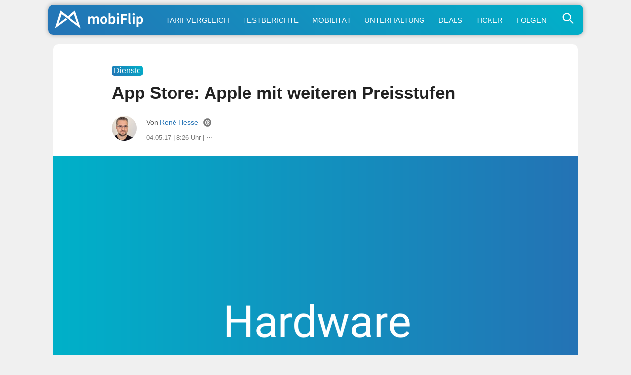

--- FILE ---
content_type: text/html; charset=UTF-8
request_url: https://www.mobiflip.de/app-store-apple-mit-weiteren-preisstufen/
body_size: 64999
content:
<!DOCTYPE html>
<html lang="de">
<head>
<meta charset="UTF-8">
<meta name="viewport" content="width=device-width, initial-scale=1.0">
<meta name="referrer" content="no-referrer-when-downgrade">

<title>App Store: Apple mit weiteren Preisstufen</title>
<meta name="description" content="Kürzlich wurde bekannt, dass Apple die App-Preise erhöht. Mittlerweile wurde das auch im App Store umgesetzt. Bei aller Kritik, die zu diesem Schritt zu …">
<meta name="robots" content="index, follow, max-snippet:-1, max-image-preview:large, max-video-preview:-1">
<link rel="canonical" href="https://www.mobiflip.de/app-store-apple-mit-weiteren-preisstufen/">

<style>
body{background-color:#f0f0f0;color:#222;font-weight:400;font-style:normal;line-height:100%;font-family:-apple-system,BlinkMacSystemFont,"Segoe UI",Roboto,Helvetica,Arial,sans-serif,"Apple Color Emoji","Segoe UI Emoji","Segoe UI Symbol";margin:0 auto;padding:0;border:0;font-size:100%;vertical-align:baseline;line-height:1}ol,ul{list-style:none}a,a:visited{color:#2473B5;text-decoration:none}a:hover{color:#2b90f5}#site,#site-wrap{overflow:hidden;width:100%}#head-main-wrap{width:100%}#head-main-top{width:100%;z-index:99999}#main-nav-wrap{float:left;width:100%;height:50px;z-index:9999;top:0;background:#fff}#main-nav-cont{width:100%}nav.main-menu-wrap ul li a{color:#999;font-weight:600}nav.main-menu-wrap ul li a:hover{color:#2473B5}h1,h2,h3,h4,h5,h6,h1 a,h2 a,h3 a,h4 a,h5 a,h6 a{color:#222}img{max-width:100%;height:auto}iframe,embed,object,video{max-width:100%}.nav-links-home a{color:#fff}div.wpappbox a{border-bottom:none}#sbutton{display:none}#steady-adblock-overlay-close{margin-top:10px!important}label{cursor:pointer;font-size:1.3em!important;margin-top:-5px!important}#menu-toggle{display:none}#menu{display:none}#menu-toggle:checked + #menu{display:block}#tab-col2{position:fixed}.svg-icon{width:1.2em;height:1.2em;vertical-align:text-bottom}.svg-icon-2{width:1em;height:1em}.svg-icon path,.svg-icon polygon,.svg-icon rect,.svg-icon-2 path,.svg-icon-2 polygon,.svg-icon-2 rect{fill:#777}.svg-icon circle,.svg-icon-2 circle{stroke:#999;stroke-width:1}label{cursor:pointer;font-size:1.3em!important;margin-top:-5px!important}.shortlist-ticker-steady{background:#009E60 !important;}.content-short a[rel*="nofollow"]:after{content: "\22C6";vertical-align: 5px;line-height: 0;font-size: 1.1em;border-bottom: 7px solid #fff;}@-moz-document url-prefix(){.content-short a[rel*=nofollow]:after{font-size:.6em;padding-left:3px;vertical-align:8px;border-bottom:11px solid #fff}}.content-short .update_box_content a[rel*="nofollow"]:after{border-bottom:7px solid #fdf4eb}a.button:after{border-bottom: none !important;}.btn.btn-secondary {background-color: #97a6b5;flex: auto;}.btn.btn-secondary a{color: white;}.buttons .btn.btn-secondary:hover {background-color: #89a;}html {scroll-behavior: smooth;}.content-comments,.comment{scroll-margin-top: 60px;}.comment-meta {line-height: 1.1;}#sidebar-wrap {display: none !important;}.home-wrap-in2 {margin-left:0 !important;}.content-short, .content-comments {max-width: 690px !important;margin: 0 auto !important;}.adslot_1{width:100%;height:280px;margin-bottom:20px;}#home-left-wrap .google-auto-placed{display:none;}.shortpost .google-auto-placed {display:block !important;}.trc_related_container a[rel*="nofollow"]:after{content:none;} .trc_rbox_header {border-top: 4px solid #eee !important;font-size: 0.9em !important;text-transform: uppercase;font-weight: 700 !important;padding: 5px 15px 15px 0 !important;position: relative !important;width: 100% !important;}.link-disclosure a, .link-attribution a{border-bottom: none !important;}
article #dsqkommentare .tbl-expandable-box-btn{border-radius:10px !important;-webkit-appearance:none;background:#2473b5!important;background:-moz-linear-gradient(45deg,#2473b5 0,#00b1c9 100%)!important;background:-webkit-linear-gradient(45deg,#2473b5 0,#00b1c9 100%)!important;background:linear-gradient(45deg,#2473b5 0,#00b1c9 100%)!important;border:none;color:#fff!important;font-weight:500!important;font-size:1em!important;border:none!important;max-width:680px!important;margin:28px 0!important;padding:5px 0;font-family:-apple-system,BlinkMacSystemFont,"Segoe UI",Roboto,Helvetica,Arial,sans-serif,"Apple Color Emoji","Segoe UI Emoji","Segoe UI Symbol"!important}article #dsqkommentare .tbl-expandable-box-btn:hover{background:#00b1c9!important;background:-moz-linear-gradient(45deg,#00b1c9 0,#2473b5 100%)!important;background:-webkit-linear-gradient(45deg,#00b1c9 0,#2473b5 100%)!important;background:linear-gradient(45deg,#00b1c9 0,#2473b5 100%)!important;color:#fff!important}#commenthide{display:none}#respond textarea::placeholder{text-align:center;font-size:1.1em;color:#777;padding:20px 10px}#respond textarea:focus::placeholder{color:transparent}.even .comment-reply-title, .odd .comment-reply-title{display:block}.comment-reply-title{display:none}#respond{padding:0 15px!important}.even #respond,.odd #respond{padding:15px 15px 0!important}.comment-content q,.comment-content blockquote{display:block;font-style:italic;font-size:0.9em;background:linear-gradient(45deg,#fff 0,#efefef 100%)!important;border:1px solid #ccc;border-radius:10px;margin:20px 10px;color:#666;padding:10px}.content-comments blockquote p{margin:0;padding:5px 0}#editor-toolbar{background:#f8f8f8;margin-top:-19px;padding:12px 8px 7px;border:1px solid #ddd;border-bottom-left-radius:10px;border-bottom-right-radius:10px}.even #editor-toolbar,.odd #editor-toolbar{margin-top:-23px}#editor-toolbar button{margin-right:12px;appearance:none;-webkit-appearance:none;border-radius:5px;border:1px solid #ddd;padding:5px 7px;min-width:30px;color:#000;background:#fff;font-family:Menlo,Consolas,Monaco,Liberation Mono,Lucida Console,monospace;}.abobtn{background:#581845;display:inline-block}.autors-widget{margin:20px auto;}#taboola-below-article-thumbnails[data-feed-main-container-id="taboola-below-article-thumbnails"].tbl-feed-full-width{margin-left:0 !important;margin-right:0 !important}.deskyes{margin-top:-5px;}ins.adsbygoogle[data-ad-status="unfilled"]{display:none !important;}img:is([sizes="auto" i],[sizes^="auto," i]){contain-intrinsic-size:3000px 1500px}#breadcrumblist{line-height:1.4}
.comment-form-author input,.comment-form-email input{font-size:inherit;line-height:inherit;font-family:inherit}
</style>

<link rel="dns-prefetch" href="//steady.page">
<link rel="dns-prefetch" href="//steadycdn.com">
<link rel="preconnect" href="//steady.page" crossorigin>
<link rel="preconnect" href="//steadycdn.com" crossorigin>
<link rel="preload" href="https://steady.page/widget_loader/6a1ad8a2-57c6-4a8a-8407-6cfcaa9f0b0f" as="script">
<script>
!function(d,u){var done=false,s=d.createElement("script");s.src=u;s.onload=function(){done=true};d.head.appendChild(s);setTimeout(function(){if(!done){var f=d.createElement("script");f.src=u;f.async=true;d.head.appendChild(f)}},4e3)}(document,"https://steady.page/widget_loader/6a1ad8a2-57c6-4a8a-8407-6cfcaa9f0b0f");
</script>

<script type="steady-switch" data-when="subscription"><!--
<style>
.scroll-to-top{position:fixed;bottom:10px;right:10px;text-decoration:none;background:#ddd;color:#2473b5;padding:10px 15px;border-radius:10px;font-size:15px;z-index:1000;opacity:.8;transition:opacity .3s}.scroll-to-top:hover{opacity:1}@media (max-width:1190px){.scroll-to-top{display:none}}.abobtn{display:none!important}.post-cont-in{margin:auto!important;max-width:690px!important}#post-sidebar-wrap{display:none!important}body.dark-mode,.dark-mode #body-main-wrap{background-color:#222}.dark-mode #content-main a,.dark-mode #content-main a:visited,.dark-mode .content-short a,.dark-mode .content-short a:visited,.dark-mode .price{color:#2b90f5;text-decoration:none}.dark-mode .update_box_content,.dark-mode .info_box_content,.dark-mode .warning_box_content{color:#fff;background:#000}.dark-mode .embed-title,.dark-mode .embed-excerpt{color:#f8f8f8 !important;}.dark-mode #content-main a:hover,.dark-mode .content-short a:hover{color:#55A6F7}#sbutton{display:inline-block;border-radius:1px;background:#291E38!important;border:1px solid #291E38;cursor:pointer;font-size:1.1em;color:#fff;padding:2px 7px 5px;vertical-align:middle!important}.dark-mode #sbutton{background:#333!important;border:1px solid #333}.dark-mode ul.blog-widget-list li,.dark-mode ul.blog-widget-list-ticker li,.dark-mode .wrapper,.dark-mode .shortlist{border-bottom:1px solid #333}.dark-mode ul.blog-widget-list li,.dark-mode ul.blog-widget-list-ticker li{background:#000}.dark-mode .infinite-post, .dark-mode input[id^="spoiler"] ~ .spoiler {background:#000;color:#fff}.dark-mode .blog-widget-text h2,.dark-mode .shortahead,.dark-mode .blog-widget-text h2 a{color:#fff}.dark-mode div.description{background-color:#000;color:#fff}.dark-mode .inf-more-but,.dark-mode .shortlist:first-child,.dark-mode .shortlist-ticker-date,.dark-mode .kurzspancatsingle,.dark-mode .button-short,.dark-mode .button,.dark-mode #subnav li{background:#0a2235!important;background:-moz-linear-gradient(left,#0a2235 0%,#174a75 100%)!important;background:-webkit-linear-gradient(left,#0a2235 0%,#174a75 100%)!important;background:linear-gradient(to right,#0a2235 0%,#174a75 100%)!important;filter:progid:DXImageTransform.Microsoft.gradient(startColorstr='#0a2235',endColorstr='#174a75',GradientType=1)!important}.dark-mode h1.arch-head,.dark-mode h1.cat-head,.dark-mode .archiveinfo{background:#000;color:#FFF;border-bottom:1px solid #333}.dark-mode #mobinav{background:#0a2235!important;background:-moz-linear-gradient(left,#0a2235 0%,#174a75 100%)!important;background:-webkit-linear-gradient(left,#0a2235 0%,#174a75 100%)!important;background:linear-gradient(to right,#0a2235 0%,#174a75 100%)!important;filter:progid:DXImageTransform.Microsoft.gradient(startColorstr='#0a2235',endColorstr='#174a75',GradientType=1)!important}.dark-mode .themen-fly-wrap{background:#000;border:2px solid #333;color:#fff}.dark-mode #foot-wrap{background:#222;color:#fff}.dark-mode .mobihaupt300{background:#000;color:#fff;border:2px solid #333}.dark-mode #post-left-col{background:#000}.dark-mode #disqus_thread{margin:30px -10px 0;padding:0 20px;background:#ddd;border-radius:10px}.dark-mode h1,.dark-mode h2,.dark-mode h3,.dark-mode h4,.dark-mode h5,.dark-mode h6,.dark-mode #content-main h1.post-title,.dark-mode h1.post-title,.dark-mode .produktdatum,.dark-mode #content-main p,.dark-mode #content-main ol li,.dark-mode #content-main ul li,.dark-mode #content-main ol li,.dark-mode #reviewautor,.dark-mode .hreview,.dark-mode .asatitle{color:#fff}.dark-mode .sharep,.dark-mode .sharep a{background:#333;border-bottom:1px solid #333;color:#ddd!important}.dark-mode .quelle{color:#aaa;border-top:4px solid #333}.dark-mode .dag_spoiler,.dark-mode .asadivmain,.dark-mode .embedpostwrapper{background:#333}.dark-mode h1.post-title-short,.dark-mode .content-short p,.dark-mode span.post-header,.dark-mode .post-info-text,.dark-mode .content-short li{color:#fff}.dark-mode .shortpost{background:#000}.dark-mode .comment-reply-title{color:#f8f8f8}.dark-mode .embed-content {color:#f8f8f8;background:#222}.post-header-div{margin-top:15px}#adslot_1,.leader-wrap{display:none !important;}.dark-mode .content-short a[rel*="nofollow"]:after{border-bottom: 7px solid #000;}.comments-area {margin:45px 0!important;}.dark-mode .blog-widget-text-featured h2,.dark-mode p.description_content {-webkit-text-fill-color: #fff;background:none;}.dark-mode .content-short blockquote{color:#f8f8f8!important;background:#333}.dark-mode .comment-body,.dark-mode #respond {color:#f8f8f8!important;background:#222!important;}.dark-mode #breadcrumblist{color:#f8f8f8;}.logo-link::after{content:"+";position:absolute;top:3px;right:5px;font-size:20px;color:#fff;font-weight:500;width:20px;height:20px;text-align:center;line-height:20px}</style>
--></script>
<link rel="icon" type="image/png" href="/favicon-512x512.png" sizes="512x512" />
<link rel="icon" type="image/png" href="/favicon-96x96.png" sizes="96x96" />
<link rel="icon" type="image/png" href="/favicon-32x32.png" sizes="32x32" />
<link rel="icon" type="image/png" href="/favicon-16x16.png" sizes="16x16" />
<link rel="icon" href="/favicon.ico" />
<link rel="icon" type="image/svg+xml" href="/favicon.svg" />
<link rel="apple-touch-icon" sizes="180x180" href="/apple-touch-icon.png" />
<link rel="manifest" href="/site.webmanifest" />
<link rel="mask-icon" href="/safari-pinned-tab.svg" color="#2473b5" />
<meta name="msapplication-TileColor" content="#ffffff" />
<meta name="theme-color" content="#f0f0f0">
<link rel="alternate" type="application/rss+xml" title="mobiFlip Feed" href="https://www.mobiflip.de/feed/" />
 
<meta property="fb:pages" content="101999136772" />	
<meta property="fb:app_id" content="894419817320700" />
<meta property="article:author" content="https://www.facebook.com/renehesse" /> 
<meta property='article:publisher' content='https://www.facebook.com/mobiFlip' />
 
<script type="text/javascript">
/* <![CDATA[ */
window.koko_analytics = {"url":"https:\/\/www.mobiflip.de\/koko-analytics-collect.php","site_url":"https:\/\/www.mobiflip.de","post_id":311112,"path":"\/app-store-apple-mit-weiteren-preisstufen\/","method":"fingerprint","use_cookie":false};
/* ]]> */
</script>
<link rel='preconnect' href='//i0.wp.com' />
<link rel='stylesheet' id='mvp-style-css' href='https://www.mobiflip.de/wp-content/themes/mobiThemeV3/style.3.0.9.min.css' type='text/css' media='all' />
<link rel='shortlink' href='https://www.mobiflip.de/?p=311112' />
<meta property="og:title" content="App Store: Apple mit weiteren Preisstufen" />
<meta property="og:description" content="Kürzlich wurde bekannt, dass Apple die App-Preise erhöht. Mittlerweile wurde das auch im App Store umgesetzt. Bei aller Kritik, die zu diesem Schritt zu …" />
<meta property="og:type" content="article" />
<meta property="og:url" content="https://www.mobiflip.de/app-store-apple-mit-weiteren-preisstufen/" />
<meta property="og:site_name" content="mobiFlip" />
<meta property="og:locale" content="de_DE" />
<meta property="og:image" content="https://i0.wp.com/www.mobiflip.de/wp-content/uploads/2021/02/mobiflip.jpg?fit=1600%2C1000&#038;ssl=1" />
<meta property="og:image:width" content="1600" />
<meta property="og:image:height" content="927" />
<meta property="article:published_time" content="2017-05-04T08:26:01+02:00" />
<meta property="article:modified_time" content="2017-05-04T08:26:04+02:00" />
<meta property="article:section" content="Dienste" />
<meta property="article:tag" content="app store" />
<meta property="article:tag" content="Apple" />
<meta property="article:tag" content="Apps" />
<meta property="article:tag" content="Devs &amp; Geeks" />
<meta property="article:tag" content="iOS" />
<meta property="article:tag" content="preis" />
<meta property="article:tag" content="Store" />
<meta name="twitter:card" content="summary_large_image" />
<meta name="twitter:title" content="App Store: Apple mit weiteren Preisstufen" />
<meta name="twitter:description" content="Kürzlich wurde bekannt, dass Apple die App-Preise erhöht. Mittlerweile wurde das auch im App Store umgesetzt. Bei aller Kritik, die zu diesem Schritt zu …" />
<meta name="twitter:image" content="https://i0.wp.com/www.mobiflip.de/wp-content/uploads/2021/02/mobiflip.jpg?fit=1600%2C1000&#038;ssl=1" />
<meta name="twitter:site" content="@mobiFlip" />
<link rel="amphtml" href="https://www.mobiflip.de/app-store-apple-mit-weiteren-preisstufen/amp/"><script type="steady-switch" data-when="no-subscription"><!--
<script async src="https://pagead2.googlesyndication.com/pagead/js/adsbygoogle.js?client=ca-pub-1422025147094863" crossorigin="anonymous"></script>
<script type="text/javascript">
  window._taboola = window._taboola || [];
  _taboola.push({article:'auto'});
  !function (e, f, u, i) {
    if (!document.getElementById(i)){
      e.async = 1;
      e.src = u;
      e.id = i;
      f.parentNode.insertBefore(e, f);
    }
  }(document.createElement('script'),
  document.getElementsByTagName('script')[0],
  '//cdn.taboola.com/libtrc/mobiflip/loader.js',
  'tb_loader_script');
  if(window.performance && typeof window.performance.mark == 'function')
    {window.performance.mark('tbl_ic');}
</script>
 --></script>
  
<style id='global-styles-inline-css' type='text/css'>
:root{--wp--preset--aspect-ratio--square: 1;--wp--preset--aspect-ratio--4-3: 4/3;--wp--preset--aspect-ratio--3-4: 3/4;--wp--preset--aspect-ratio--3-2: 3/2;--wp--preset--aspect-ratio--2-3: 2/3;--wp--preset--aspect-ratio--16-9: 16/9;--wp--preset--aspect-ratio--9-16: 9/16;--wp--preset--color--black: #000000;--wp--preset--color--cyan-bluish-gray: #abb8c3;--wp--preset--color--white: #ffffff;--wp--preset--color--pale-pink: #f78da7;--wp--preset--color--vivid-red: #cf2e2e;--wp--preset--color--luminous-vivid-orange: #ff6900;--wp--preset--color--luminous-vivid-amber: #fcb900;--wp--preset--color--light-green-cyan: #7bdcb5;--wp--preset--color--vivid-green-cyan: #00d084;--wp--preset--color--pale-cyan-blue: #8ed1fc;--wp--preset--color--vivid-cyan-blue: #0693e3;--wp--preset--color--vivid-purple: #9b51e0;--wp--preset--gradient--vivid-cyan-blue-to-vivid-purple: linear-gradient(135deg,rgb(6,147,227) 0%,rgb(155,81,224) 100%);--wp--preset--gradient--light-green-cyan-to-vivid-green-cyan: linear-gradient(135deg,rgb(122,220,180) 0%,rgb(0,208,130) 100%);--wp--preset--gradient--luminous-vivid-amber-to-luminous-vivid-orange: linear-gradient(135deg,rgb(252,185,0) 0%,rgb(255,105,0) 100%);--wp--preset--gradient--luminous-vivid-orange-to-vivid-red: linear-gradient(135deg,rgb(255,105,0) 0%,rgb(207,46,46) 100%);--wp--preset--gradient--very-light-gray-to-cyan-bluish-gray: linear-gradient(135deg,rgb(238,238,238) 0%,rgb(169,184,195) 100%);--wp--preset--gradient--cool-to-warm-spectrum: linear-gradient(135deg,rgb(74,234,220) 0%,rgb(151,120,209) 20%,rgb(207,42,186) 40%,rgb(238,44,130) 60%,rgb(251,105,98) 80%,rgb(254,248,76) 100%);--wp--preset--gradient--blush-light-purple: linear-gradient(135deg,rgb(255,206,236) 0%,rgb(152,150,240) 100%);--wp--preset--gradient--blush-bordeaux: linear-gradient(135deg,rgb(254,205,165) 0%,rgb(254,45,45) 50%,rgb(107,0,62) 100%);--wp--preset--gradient--luminous-dusk: linear-gradient(135deg,rgb(255,203,112) 0%,rgb(199,81,192) 50%,rgb(65,88,208) 100%);--wp--preset--gradient--pale-ocean: linear-gradient(135deg,rgb(255,245,203) 0%,rgb(182,227,212) 50%,rgb(51,167,181) 100%);--wp--preset--gradient--electric-grass: linear-gradient(135deg,rgb(202,248,128) 0%,rgb(113,206,126) 100%);--wp--preset--gradient--midnight: linear-gradient(135deg,rgb(2,3,129) 0%,rgb(40,116,252) 100%);--wp--preset--font-size--small: 13px;--wp--preset--font-size--medium: 20px;--wp--preset--font-size--large: 36px;--wp--preset--font-size--x-large: 42px;--wp--preset--spacing--20: 0.44rem;--wp--preset--spacing--30: 0.67rem;--wp--preset--spacing--40: 1rem;--wp--preset--spacing--50: 1.5rem;--wp--preset--spacing--60: 2.25rem;--wp--preset--spacing--70: 3.38rem;--wp--preset--spacing--80: 5.06rem;--wp--preset--shadow--natural: 6px 6px 9px rgba(0, 0, 0, 0.2);--wp--preset--shadow--deep: 12px 12px 50px rgba(0, 0, 0, 0.4);--wp--preset--shadow--sharp: 6px 6px 0px rgba(0, 0, 0, 0.2);--wp--preset--shadow--outlined: 6px 6px 0px -3px rgb(255, 255, 255), 6px 6px rgb(0, 0, 0);--wp--preset--shadow--crisp: 6px 6px 0px rgb(0, 0, 0);}:where(.is-layout-flex){gap: 0.5em;}:where(.is-layout-grid){gap: 0.5em;}body .is-layout-flex{display: flex;}.is-layout-flex{flex-wrap: wrap;align-items: center;}.is-layout-flex > :is(*, div){margin: 0;}body .is-layout-grid{display: grid;}.is-layout-grid > :is(*, div){margin: 0;}:where(.wp-block-columns.is-layout-flex){gap: 2em;}:where(.wp-block-columns.is-layout-grid){gap: 2em;}:where(.wp-block-post-template.is-layout-flex){gap: 1.25em;}:where(.wp-block-post-template.is-layout-grid){gap: 1.25em;}.has-black-color{color: var(--wp--preset--color--black) !important;}.has-cyan-bluish-gray-color{color: var(--wp--preset--color--cyan-bluish-gray) !important;}.has-white-color{color: var(--wp--preset--color--white) !important;}.has-pale-pink-color{color: var(--wp--preset--color--pale-pink) !important;}.has-vivid-red-color{color: var(--wp--preset--color--vivid-red) !important;}.has-luminous-vivid-orange-color{color: var(--wp--preset--color--luminous-vivid-orange) !important;}.has-luminous-vivid-amber-color{color: var(--wp--preset--color--luminous-vivid-amber) !important;}.has-light-green-cyan-color{color: var(--wp--preset--color--light-green-cyan) !important;}.has-vivid-green-cyan-color{color: var(--wp--preset--color--vivid-green-cyan) !important;}.has-pale-cyan-blue-color{color: var(--wp--preset--color--pale-cyan-blue) !important;}.has-vivid-cyan-blue-color{color: var(--wp--preset--color--vivid-cyan-blue) !important;}.has-vivid-purple-color{color: var(--wp--preset--color--vivid-purple) !important;}.has-black-background-color{background-color: var(--wp--preset--color--black) !important;}.has-cyan-bluish-gray-background-color{background-color: var(--wp--preset--color--cyan-bluish-gray) !important;}.has-white-background-color{background-color: var(--wp--preset--color--white) !important;}.has-pale-pink-background-color{background-color: var(--wp--preset--color--pale-pink) !important;}.has-vivid-red-background-color{background-color: var(--wp--preset--color--vivid-red) !important;}.has-luminous-vivid-orange-background-color{background-color: var(--wp--preset--color--luminous-vivid-orange) !important;}.has-luminous-vivid-amber-background-color{background-color: var(--wp--preset--color--luminous-vivid-amber) !important;}.has-light-green-cyan-background-color{background-color: var(--wp--preset--color--light-green-cyan) !important;}.has-vivid-green-cyan-background-color{background-color: var(--wp--preset--color--vivid-green-cyan) !important;}.has-pale-cyan-blue-background-color{background-color: var(--wp--preset--color--pale-cyan-blue) !important;}.has-vivid-cyan-blue-background-color{background-color: var(--wp--preset--color--vivid-cyan-blue) !important;}.has-vivid-purple-background-color{background-color: var(--wp--preset--color--vivid-purple) !important;}.has-black-border-color{border-color: var(--wp--preset--color--black) !important;}.has-cyan-bluish-gray-border-color{border-color: var(--wp--preset--color--cyan-bluish-gray) !important;}.has-white-border-color{border-color: var(--wp--preset--color--white) !important;}.has-pale-pink-border-color{border-color: var(--wp--preset--color--pale-pink) !important;}.has-vivid-red-border-color{border-color: var(--wp--preset--color--vivid-red) !important;}.has-luminous-vivid-orange-border-color{border-color: var(--wp--preset--color--luminous-vivid-orange) !important;}.has-luminous-vivid-amber-border-color{border-color: var(--wp--preset--color--luminous-vivid-amber) !important;}.has-light-green-cyan-border-color{border-color: var(--wp--preset--color--light-green-cyan) !important;}.has-vivid-green-cyan-border-color{border-color: var(--wp--preset--color--vivid-green-cyan) !important;}.has-pale-cyan-blue-border-color{border-color: var(--wp--preset--color--pale-cyan-blue) !important;}.has-vivid-cyan-blue-border-color{border-color: var(--wp--preset--color--vivid-cyan-blue) !important;}.has-vivid-purple-border-color{border-color: var(--wp--preset--color--vivid-purple) !important;}.has-vivid-cyan-blue-to-vivid-purple-gradient-background{background: var(--wp--preset--gradient--vivid-cyan-blue-to-vivid-purple) !important;}.has-light-green-cyan-to-vivid-green-cyan-gradient-background{background: var(--wp--preset--gradient--light-green-cyan-to-vivid-green-cyan) !important;}.has-luminous-vivid-amber-to-luminous-vivid-orange-gradient-background{background: var(--wp--preset--gradient--luminous-vivid-amber-to-luminous-vivid-orange) !important;}.has-luminous-vivid-orange-to-vivid-red-gradient-background{background: var(--wp--preset--gradient--luminous-vivid-orange-to-vivid-red) !important;}.has-very-light-gray-to-cyan-bluish-gray-gradient-background{background: var(--wp--preset--gradient--very-light-gray-to-cyan-bluish-gray) !important;}.has-cool-to-warm-spectrum-gradient-background{background: var(--wp--preset--gradient--cool-to-warm-spectrum) !important;}.has-blush-light-purple-gradient-background{background: var(--wp--preset--gradient--blush-light-purple) !important;}.has-blush-bordeaux-gradient-background{background: var(--wp--preset--gradient--blush-bordeaux) !important;}.has-luminous-dusk-gradient-background{background: var(--wp--preset--gradient--luminous-dusk) !important;}.has-pale-ocean-gradient-background{background: var(--wp--preset--gradient--pale-ocean) !important;}.has-electric-grass-gradient-background{background: var(--wp--preset--gradient--electric-grass) !important;}.has-midnight-gradient-background{background: var(--wp--preset--gradient--midnight) !important;}.has-small-font-size{font-size: var(--wp--preset--font-size--small) !important;}.has-medium-font-size{font-size: var(--wp--preset--font-size--medium) !important;}.has-large-font-size{font-size: var(--wp--preset--font-size--large) !important;}.has-x-large-font-size{font-size: var(--wp--preset--font-size--x-large) !important;}
/*# sourceURL=global-styles-inline-css */
</style>
</head>

<body class="wp-singular post-template-default single single-post postid-311112 single-format-standard wp-theme-mobiThemeV3">
 <div id="site" class="left relative">
        <div id="site-wrap" class="left relative">
            <div id="head-main-wrap" class="left relative">
                 <div id="mobinav">
	<ul><li> <div>                                             	<a href="https://www.mobiflip.de/" class="logo-link" title="mobiFlip.de Startseite"><img src="[data-uri]" width="420" height="100" alt="mobiFlip" title="mobiFlip.de"/></a>
											                                        </div>
                                        </li>
<li><a title="Handytarif-Vergleich" href="https://www.mobiflip.de/tarifrechner/">Tarifvergleich</a></li>
<li><a title="Unsere Testberichte" href="https://www.mobiflip.de/thema/testberichte/">Testberichte</a></li>
<li><a title="Mobilität" href="https://www.mobiflip.de/thema/mobilitaet/">Mobilität</a></li>
<li><a title="Unterhaltung" href="https://www.mobiflip.de/thema/unterhaltung/">Unterhaltung</a></li>
<li><a title="Deals" href="https://www.mobiflip.de/tag/deal/">Deals</a></li>
<li><a title="Newsticker" href="https://www.mobiflip.de/ticker/">Ticker</a></li>
<li><a title="mobiFlip folgen" href="https://www.mobiflip.de/folge-mobiflip/">Folgen</a></li>
</ul>              
          <span class="themen-search-but"><label for="menu-toggle">
<svg class="svg-icon-search"  xmlns="http://www.w3.org/2000/svg" viewBox="0 0 64 64" width="64" height="64" fill="none" stroke="currentColor" stroke-width="5" stroke-linecap="round" stroke-linejoin="round">
  <circle cx="26" cy="26" r="16"/>
  <line x1="42" y1="42" x2="52" y2="52"/>
</svg>
  </label></span>
<input type="checkbox" id="menu-toggle"/>
<div id="menu" class="themen-fly-wrap"> 
<ul class="horizontal-list-fly">
<li><form method="get" id="searchform" action="https://www.mobiflip.de/">
<input type="text" class="field" name="s" id="s" placeholder="Suchwort + Enter &#8629;" />
</form></li>
<li class="deskyes"><a href="https://www.mobiflip.de/themen/" title="Alle Themen">Alle Themenbereiche aufrufen &rsaquo;</a></li>
<li><label for="menu-toggle">&#x2715;</label></li>
</ul>
</div>
</div></div></div>
            <!--main-nav-wrap-->
        </div>
        <!--head-main-wrap-->
<div id="body-main-wrap" class="left relative">
<div class="body-main-out relative">
    <div class="body-main-in">
        <div id="body-main-cont" class="left relative">
            <div id="home-main-wrap" class="left relative">
	<div class="home-wrap-out1">
		<div class="home-wrap-in1">
			<div id="home-left-wrap" class=" left relative">
				<div class="home-wrap-out2">
                    
<div class="home-wrap-in2">
<div id="tab-col1" class="home-left-col relative tab-col-cont">
 <div id="single-mid-wrap" class="relative">
<div class="home-widget left relative">
<div class="blog-widget-wrap left relative">
    

<div class="blog-widget-list left relative infinite-content">
<article class="shortpost">
<header id="post-header"><span class="post-info-text"><span class="kurzspancatsingle">Dienste</span><h1 class="post-title-short left entry-title">App Store: Apple mit weiteren Preisstufen</h1>
<div id="post-info-wrap" class="left relative">
										<div class="post-info-out">
											<div class="post-info-img left relative">
												<img alt="Autor-Bild" src="https://www.mobiflip.de/wp-content/themes/mobiThemeV3/images/rehe_24.jpg">
											</div><!--post-info-img-->
											<div class="post-info-in">
												<div class="post-info-right left relative">
													<div class="post-info-name left relative">
														<span class="post-info-text">Von</span> <span class="author-name author vcard fn"><a href="https://www.mobiflip.de/author/admin/" title="Beiträge von René Hesse" rel="author">René Hesse</a></span> <span class="author-twitter"><a href="https://www.threads.net/@renehesse" title="Autor bei Threads" rel="noopener" class="twitter-but" target="_blank"><svg class="svg-icon-2" xmlns="http://www.w3.org/2000/svg" xmlns:xlink="http://www.w3.org/1999/xlink" version="1.1" id="Layer_1" width="128px" height="128px" viewBox="0 0 128 128" enable-background="new 0 0 128 128" xml:space="preserve"><g><g><path d="M59.431,67.349c-1.505,0.942-2.334,2.107-2.535,3.563c-0.253,1.836,0.546,3.125,1.261,3.885    c1.543,1.638,4.191,2.483,7.088,2.254c6.33-0.492,8.473-5.595,9.003-10.709c-2.376-0.565-4.707-0.848-6.858-0.848    C64.199,65.494,61.402,66.114,59.431,67.349z"/></g><g><path d="M64.076,0.962h-0.152C29.109,0.962,0.886,29.185,0.886,64v0c0,34.815,28.223,63.038,63.038,63.038h0.152    c34.815,0,63.038-28.223,63.038-63.038v0C127.114,29.185,98.891,0.962,64.076,0.962z M37.892,66.349    c0.267,8.744,3.392,29.082,26.582,29.082c12.672,0,22.229-6.817,22.229-15.858c0-4.725-1.45-7.919-4.82-10.182    c-1.676,9.247-7.4,14.966-16.016,15.637c-5.356,0.419-10.296-1.311-13.531-4.744c-2.704-2.87-3.899-6.586-3.364-10.465    c0.521-3.783,2.729-7.068,6.215-9.251c4.707-2.946,11.425-3.797,18.656-2.488c-1.366-5.743-5.028-7.283-8.206-7.448    c-6.487-0.336-8.837,3.362-9.084,3.786l-7.033-3.811c0.186-0.351,4.662-8.573,16.532-7.964    c7.371,0.382,15.215,5.343,16.231,17.927c8.35,3.595,12.42,9.837,12.42,19.003c0,13.602-12.995,23.858-30.229,23.858    c-20.947,0-33.874-13.771-34.578-36.838c-0.432-14.117,3.068-25.422,10.12-32.693c6.004-6.191,14.33-9.33,24.746-9.33    c25.065,0,31.793,19.129,33.259,24.992l-7.762,1.939c-1.422-5.692-6.754-18.931-25.497-18.931c-8.169,0-14.563,2.321-19.003,6.899    C38.797,46.646,37.638,58.048,37.892,66.349z"/></g></g></svg></a></span><script type="steady-switch" data-when="subscription"><!-- <span style="float:right;"><a href="#dsqkommentare" title="Direkt zu den Kommentaren"><svg class="svg-icon" viewBox="0 0 20 20">
							<path fill="none" d="M14.9,6.707c-0.804-2.497-3.649-4.351-7.035-4.351c-4.008,0-7.27,2.594-7.27,5.782
								c0,2.163,1.516,4.133,3.903,5.122v3.091c0,0.251,0.144,0.478,0.372,0.586c0.087,0.042,0.182,0.062,0.276,0.062
								c0.148,0,0.295-0.051,0.412-0.15l3.678-3.038c0.14-0.022,0.275-0.057,0.413-0.084c0.655,0.666,1.544,1.185,2.607,1.46
								c0.198,0.051,0.401,0.094,0.608,0.125l2.641,2.182c0.118,0.099,0.264,0.15,0.413,0.15c0.094,0,0.188-0.02,0.276-0.062
								c0.228-0.108,0.372-0.335,0.372-0.586v-2.135c1.74-0.761,2.84-2.231,2.84-3.846C19.405,8.862,17.456,7.073,14.9,6.707z
								 M8.885,12.552c-0.019,0.003-0.032,0.018-0.051,0.022c-0.101,0.022-0.2,0.056-0.281,0.123l-2.76,2.28v-2.161
								c0-0.275-0.175-0.521-0.434-0.612C3.253,11.467,1.89,9.871,1.89,8.138c0-2.474,2.68-4.487,5.975-4.487
								c2.604,0,4.801,1.265,5.617,3.014c0.187,0.401,0.302,0.823,0.33,1.268c0.005,0.069,0.028,0.134,0.028,0.205
								c0,1.819-1.481,3.438-3.706,4.129c-0.115,0.037-0.224,0.08-0.343,0.111C9.497,12.455,9.196,12.513,8.885,12.552z M15.703,13.809
								c-0.259,0.091-0.434,0.336-0.434,0.612v1.199l-1.723-1.422c-0.095-0.079-0.211-0.129-0.333-0.144
								c-0.219-0.028-0.431-0.068-0.636-0.121c-0.545-0.14-1.023-0.364-1.433-0.64c2.423-0.969,3.99-2.942,3.99-5.155
								c0-0.024-0.004-0.047-0.005-0.071c1.718,0.385,2.98,1.553,2.98,2.948C18.11,12.202,17.165,13.299,15.703,13.809z"></path>
							<path fill="none" d="M4.68,7.591h6.167c0.358,0,0.648-0.29,0.648-0.648s-0.29-0.648-0.648-0.648H4.68
								c-0.358,0-0.648,0.29-0.648,0.648S4.323,7.591,4.68,7.591z"></path>
							<path fill="none" d="M8.709,8.636H4.68c-0.358,0-0.648,0.29-0.648,0.648c0,0.358,0.29,0.648,0.648,0.648h4.028
								c0.358,0,0.648-0.29,0.648-0.648C9.356,8.926,9.067,8.636,8.709,8.636z"></path>
						</svg> ↓</a></span> --></script>
													</div><!--post-info-name-->
												<div class="post-info-date left relative">
														<div class="post-info-text"><span class="post-date"><time datetime="2017-05-04T08:26:01+02:00">04.05.17 | 8:26 Uhr</time> | <a href="#dsqkommentare" title="Zu den Kommentaren">&ctdot;</a></span>                                                    </div><!--post-info-date-->
												</div><!--post-info-right-->
											</div><!--post-info-in-->
										</div><!--post-info-out-->
									</div><!--post-info-wrap-->
  </header><!--post-header-->
    
    
    
   <div class="post-feat-img-short">
<img width="1085" height="678" loading="eager" src="https://mflp.ssl-secured-server.de/SSL/mfimg/image.php?size=1600x1000&type=png&color=ffffff&text=Hardware" class="wp-post-image" alt="Hardware" />
</div>
 

<div class="content-short">        

    <p><strong>Kürzlich wurde bekannt, dass Apple die App-Preise erhöht. Mittlerweile wurde das auch im App Store umgesetzt. Bei aller Kritik, die zu diesem Schritt zu lesen war, ging ein Detail leider unter, welches wir noch ergänzen möchten.</strong></p>
<p>Entwickler von Apps können ihre App-Preise nicht komplett frei gestalten, sondern sind an die Vorgaben von Apple gebunden. In der letzten Woche wurde <a href="https://www.mobiflip.de/apple-erhoeht-die-app-preise/">bekannt</a>, dass Apple bestehende Preisstufen erhöhen wird. Begründete hatte das Unternehmen das mit Wechselkursentwicklungen. Wie üblich kommen 70 Prozent der Erhöhung den Entwicklern zugute.</p>
<p>Im unteren Preisbereich scheint es so, als ob die Grenze von 0,99 Euro ganz wegfällt und durch 1,09 Euro ersetzt wird. Dem ist allerdings nicht zwingend so. Apple hat zwar alle bestehenden Preisstufen automatisch angehoben, bietet den Entwicklern zusätzlich aber alternative Preisstufen an, welche diese auf Wunsch ebenfalls nutzen können.</p>
<div id="attachment_311118" style="width: 466px" class="wp-caption aligncenter"><a href="https://www.mobiflip.de/app-store-apple-mit-weiteren-preisstufen/alternative-preisstufen-app-store-deutschland-1/" rel="attachment wp-att-311118"></a><p id="caption-attachment-311118" class="wp-caption-text">Screen: itopnews.de</p></div>
<p>So sind als alternative Preisstufen nicht nur die „alten“ Preise nutzbar, sondern es ist auch eine Stufe mit 0,49 Euro hinzugekommen. Das ist auch der Grund, warum erste Apps seit der Umstellung mit dieser neuen Preisstufe im App Store verfügbar sind. Einige sehr beliebte Apps aus den Top-Charts nutzen den neuen Mindestpreis bereits, zum Beispiel Blitzer.de PRO.</p>
<p><a href="https://apps.apple.com/de/app/blitzer-de-pro/id498732510" rel="nofollow">https://apps.apple.com/de/app/blitzer-de-pro/id498732510</a></p>
<p>Für alle bestehenden Apps gab es also automatisch eine kleine Erhöhung, den Entwicklern ist aber freigestellt, ob sie diese mittragen, oder aber sich <strong>manuell</strong> für den geringeren Preis entscheiden. Das rückt die Änderungen eventuell in ein etwas anderes Licht.</p>


        
    <div class="clearfix"></div> 
                    
    
    

<script type="steady-switch" data-when="no-subscription"><!--
<p><div id="taboola-below-article-thumbnails"></div></p>
<script type="text/javascript">
  window._taboola = window._taboola || [];
  _taboola.push({
    mode: 'thumbnails-a',
    container: 'taboola-below-article-thumbnails',
    placement: 'Below Article Thumbnails',
    target_type: 'mix'
  });
</script>
--></script>    
 
</div>

<div class="content-comments" id="dsqkommentare"><br/><div class="post-header-div" ><span class="reportbug">
<a href="mailto:fehlerbericht@mobiflip.de?subject=Fehler in „App Store: Apple mit weiteren Preisstufen“&body=Fehlerbeschreibung: %0D%0A%0D%0ABetrifft URL: https://www.mobiflip.de/app-store-apple-mit-weiteren-preisstufen/">Fehler melden</a></span><span class="post-header">Kommentare</span></div> 
   
       
          </br>
    <p>    

<div id="comments" class="comments-area">

<ol class="comment-list">
<li class="comment even thread-even depth-1 parent" id="comment-464">
<div id="div-comment-464" class="comment-body">
Das DISQUS-Kommentarsystem verarbeitet personenbezogene Daten. Aus diesem Grund wird das System erst nach ausdrücklicher Einwilligung über die nachfolgende Schaltfläche geladen. Es gilt die <a href='https://www.mobiflip.de/datenschutz/' target='_blank'>Datenschutzerklärung</a>.
<div id="disqus_thread">
<p style="text-align:center;"><a href="#" class="button" onclick="loadDisqus();return false;">Kommentarbereich jetzt laden</a></p>
</div>
</div>
</li>
</ol>
</div>
<script>
var disqus_shortname = "mobiflipde";
    var disqus_config = function () {
        this.page.url = "https://www.mobiflip.de/app-store-apple-mit-weiteren-preisstufen/";
		this.page.identifier = "311112 https://www.mobiflip.de/?p=311112";
    };
    var is_disqus_loaded = false;
    function loadDisqus() {  
      if (!is_disqus_loaded){
        is_disqus_loaded = true;
        var d = document, s = d.createElement('script');        
        s.src = '//' + disqus_shortname +'.disqus.com/embed.js';        
        s.setAttribute('data-timestamp', +new Date());
        (d.head || d.body).appendChild(s);
      }
        
    };
</script>
<script>
if(cookieConsent.trackingAllowed()) {
var script = document.createElement("script");
script.type = "text/javascript";
script.id = "dsq-count-scr";
script.src = "https://mobiflipde.disqus.com/count.js";
document.getElementsByTagName("header")[0].appendChild(script);
}    
</script>

 </p>
</div>

</article>
     
<script type="application/ld+json">
{
  "@context": "https://schema.org",
  "@type": "NewsArticle",
  "mainEntityOfPage": {
    "@type": "WebPage",
    "@id": "https://www.mobiflip.de/app-store-apple-mit-weiteren-preisstufen/"
  },
"headline": "App Store: Apple mit weiteren Preisstufen",
  "image": {
    "@type": "ImageObject",                                          
 "url": "https://www.mobiflip.de/wp-content/uploads/2021/02/mobiflip.jpg",
    "height": 1000,
    "width": 1600                 
  },
  "datePublished": "2017-05-04T08:26:01+02:00",
  "dateModified": "2017-05-04T08:26:04+02:00",
  "author": {
    "@type": "Person",
    "name": "René Hesse",
    "url": "https://www.mobiflip.de/author/admin/"
  },
  "publisher": {
    "@type": "Organization",
    "name": "mobiFlip",
    "logo": {
      "@type": "ImageObject",
      "url": "https://www.mobiflip.de/wp-content/themes/mobiThemeV3/images/mobiflip-de-logo-290x60.png",
      "width": 290,
      "height": 60
    }
  },
  "description": "K\u00fcrzlich wurde bekannt, dass Apple die App-Preise erh\u00f6ht. Mittlerweile wurde das auch im App Store umgesetzt. Bei aller Kritik, die zu diesem Schritt zu lesen war, ging ein Detail leider \u2026",
  "inLanguage": "de",
  "articleSection": "Dienste",
  "keywords": [
    "app store", "Apple", "Apps", "Devs & Geeks", "iOS", "preis", "Store"  ]
}
</script>

 

<div class="shortpost">
    <div class="shortlistfirst">Du bist hier:</div>
    <span id="breadcrumblist" itemscope itemtype="http://schema.org/BreadcrumbList">
        <span itemprop="itemListElement" itemscope itemtype="http://schema.org/ListItem"><a itemprop="item" href="https://www.mobiflip.de"><span itemprop="name">mobiFlip</span></a><meta itemprop="position" content="1" /></span> / <span itemprop="itemListElement" itemscope itemtype="http://schema.org/ListItem"><a itemprop="item" href="https://www.mobiflip.de/thema/news/"><span itemprop="name">News</span></a><meta itemprop="position" content="2" /></span> / <span itemprop="itemListElement" itemscope itemtype="http://schema.org/ListItem"><a itemprop="item" href="https://www.mobiflip.de/thema/news/webdienste/"><span itemprop="name">Dienste</span></a><meta itemprop="position" content="3" /></span> / <span itemprop="itemListElement" itemscope itemtype="http://schema.org/ListItem"><span itemprop="name">App Store: Apple mit weiteren Preisstufen</span><meta itemprop="position" content="4" /></span>    </span>
</div>

<div class="shortpost">
<div class="shortlistfirst">Weitere Neuigkeiten</div>
 <div class="shortlist">
<a href="https://www.mobiflip.de/verbraucherzentralen-fordern-verbot-von-influencer-werbung-fuer-ungesunde-lebensmittel/" title="Verbraucherzentralen fordern Verbot von Influencer-Werbung für ungesunde Lebensmittel" >
<div class="shortimg"><img width="100" height="67" src="https://i0.wp.com/www.mobiflip.de/wp-content/uploads/2026/01/towfiqu-barbhuiya-eihklsyqi-unsplash.jpg?fit=100%2C67&amp;ssl=1" class="attachment-100x100 size-100x100 wp-post-image" alt="" loading="lazy" decoding="async" srcset="https://i0.wp.com/www.mobiflip.de/wp-content/uploads/2026/01/towfiqu-barbhuiya-eihklsyqi-unsplash.jpg?w=1600&amp;ssl=1 1600w, https://i0.wp.com/www.mobiflip.de/wp-content/uploads/2026/01/towfiqu-barbhuiya-eihklsyqi-unsplash.jpg?resize=690%2C460&amp;ssl=1 690w" sizes="(max-width: 100px) 100vw, 100px" /></div> <div class="shortahead">Verbraucherzentralen fordern Verbot von Influencer-Werbung für ungesunde Lebensmittel<br/><span class="comments-link-ticker">in Gesellschaft </span></div>
</a>
</div>

<div class="shortlist">
<a href="https://www.mobiflip.de/das-sind-die-beliebtesten-supermaerkte-deutschlands/" title="Das sind die beliebtesten Supermärkte Deutschlands" >
<div class="shortimg"><img width="100" height="67" src="https://i0.wp.com/www.mobiflip.de/wp-content/uploads/2026/01/einkauf-shop-sale-shopping-handel-3.jpg?fit=100%2C67&amp;ssl=1" class="attachment-100x100 size-100x100 wp-post-image" alt="" loading="lazy" decoding="async" srcset="https://i0.wp.com/www.mobiflip.de/wp-content/uploads/2026/01/einkauf-shop-sale-shopping-handel-3.jpg?w=1600&amp;ssl=1 1600w, https://i0.wp.com/www.mobiflip.de/wp-content/uploads/2026/01/einkauf-shop-sale-shopping-handel-3.jpg?resize=690%2C461&amp;ssl=1 690w" sizes="(max-width: 100px) 100vw, 100px" /></div> <div class="shortahead">Das sind die beliebtesten Supermärkte Deutschlands<br/><span class="comments-link-ticker">in Handel </span></div>
</a>
</div>

<div class="shortlist">
<a href="https://www.mobiflip.de/forza-horizon-6-dieses-auto-ist-auf-dem-cover/" title="Forza Horizon 6: Dieses Auto ist auf dem Cover" >
<div class="shortimg"><img width="100" height="69" src="https://i0.wp.com/www.mobiflip.de/wp-content/uploads/2026/01/forza-horizon-6-cover-pixel.jpg?fit=100%2C69&amp;ssl=1" class="attachment-100x100 size-100x100 wp-post-image" alt="" loading="lazy" decoding="async" srcset="https://i0.wp.com/www.mobiflip.de/wp-content/uploads/2026/01/forza-horizon-6-cover-pixel.jpg?w=1600&amp;ssl=1 1600w, https://i0.wp.com/www.mobiflip.de/wp-content/uploads/2026/01/forza-horizon-6-cover-pixel.jpg?resize=690%2C474&amp;ssl=1 690w" sizes="(max-width: 100px) 100vw, 100px" /></div> <div class="shortahead">Forza Horizon 6: Dieses Auto ist auf dem Cover<br/><span class="comments-link-ticker">in Mobilität </span></div>
</a>
</div>

<div class="shortlist">
<a href="https://www.mobiflip.de/renault-ist-mit-grossem-elektro-ziel-gescheitert/" title="Renault ist mit großem Elektro-Ziel gescheitert" >
<div class="shortimg"><img width="100" height="69" src="https://i0.wp.com/www.mobiflip.de/wp-content/uploads/2023/12/renault-5-logo-header.jpg?fit=100%2C69&amp;ssl=1" class="attachment-100x100 size-100x100 wp-post-image" alt="Renault 5 Logo Header" loading="lazy" decoding="async" srcset="https://i0.wp.com/www.mobiflip.de/wp-content/uploads/2023/12/renault-5-logo-header.jpg?w=1600&amp;ssl=1 1600w, https://i0.wp.com/www.mobiflip.de/wp-content/uploads/2023/12/renault-5-logo-header.jpg?resize=690%2C474&amp;ssl=1 690w" sizes="(max-width: 100px) 100vw, 100px" /></div> <div class="shortahead">Renault ist mit großem Elektro-Ziel gescheitert<br/><span class="comments-link-ticker">in Mobilität </span></div>
</a>
</div>

<div class="shortlist">
<a href="https://www.mobiflip.de/apple-plant-keine-grossen-aenderungen-mit-ios-27/" title="Apple plant „keine großen Änderungen“ mit iOS 27" >
<div class="shortimg"><img width="100" height="69" src="https://i0.wp.com/www.mobiflip.de/wp-content/uploads/2025/06/apple-ios-26-liquid-glass-header.jpg?fit=100%2C69&amp;ssl=1" class="attachment-100x100 size-100x100 wp-post-image" alt="" loading="lazy" decoding="async" srcset="https://i0.wp.com/www.mobiflip.de/wp-content/uploads/2025/06/apple-ios-26-liquid-glass-header.jpg?w=1600&amp;ssl=1 1600w, https://i0.wp.com/www.mobiflip.de/wp-content/uploads/2025/06/apple-ios-26-liquid-glass-header.jpg?resize=690%2C474&amp;ssl=1 690w" sizes="(max-width: 100px) 100vw, 100px" /></div> <div class="shortahead">Apple plant „keine großen Änderungen“ mit iOS 27<br/><span class="comments-link-ticker">in Firmware und OS </span></div>
</a>
</div>

<div class="shortlist">
<a href="https://www.mobiflip.de/elektroautos-bleiben-luxus-fuer-gutverdiener-wer-wenig-verdient-bleibt-noch-aussen-vor/" title="Elektroautos bleiben Luxus für Gutverdiener – Wer wenig verdient, bleibt (noch) außen vor" >
<div class="shortimg"><img width="100" height="69" src="https://i0.wp.com/www.mobiflip.de/wp-content/uploads/2026/01/bmw-i4-m50-kith.jpg?fit=100%2C69&amp;ssl=1" class="attachment-100x100 size-100x100 wp-post-image" alt="" loading="lazy" decoding="async" srcset="https://i0.wp.com/www.mobiflip.de/wp-content/uploads/2026/01/bmw-i4-m50-kith.jpg?w=1600&amp;ssl=1 1600w, https://i0.wp.com/www.mobiflip.de/wp-content/uploads/2026/01/bmw-i4-m50-kith.jpg?resize=690%2C474&amp;ssl=1 690w" sizes="(max-width: 100px) 100vw, 100px" /></div> <div class="shortahead">Elektroautos bleiben Luxus für Gutverdiener – Wer wenig verdient, bleibt (noch) außen vor<br/><span class="comments-link-ticker">in Mobilität </span></div>
</a>
</div>

<div class="shortlist">
<a href="https://www.mobiflip.de/1822direkt-vollzieht-zinserhoehung-beim-tagesgeld/" title="1822direkt vollzieht Zinserhöhung beim Tagesgeld" >
<div class="shortimg"><img width="100" height="67" src="https://i0.wp.com/www.mobiflip.de/wp-content/uploads/2025/02/1822direkt.jpeg?fit=100%2C67&amp;ssl=1" class="attachment-100x100 size-100x100 wp-post-image" alt="1822direkt" loading="lazy" decoding="async" srcset="https://i0.wp.com/www.mobiflip.de/wp-content/uploads/2025/02/1822direkt.jpeg?w=1600&amp;ssl=1 1600w, https://i0.wp.com/www.mobiflip.de/wp-content/uploads/2025/02/1822direkt.jpeg?resize=690%2C460&amp;ssl=1 690w" sizes="(max-width: 100px) 100vw, 100px" /></div> <div class="shortahead">1822direkt vollzieht Zinserhöhung beim Tagesgeld<br/><span class="comments-link-ticker">in Fintech </span></div>
</a>
</div>

<div class="shortlist">
<a href="https://www.mobiflip.de/simon-mobile-startet-winter-wonder-deals-mit-bis-zu-200-gb/" title="SIMon mobile „Winter Wonder Deals“ mit bis zu 200 GB und Daten-Gutschein-Code" >
<div class="shortimg"><img width="100" height="63" src="https://i0.wp.com/www.mobiflip.de/wp-content/uploads/2022/11/simon-mobile.jpg?fit=100%2C63&amp;ssl=1" class="attachment-100x100 size-100x100 wp-post-image" alt="Simon Mobile" loading="lazy" decoding="async" srcset="https://i0.wp.com/www.mobiflip.de/wp-content/uploads/2022/11/simon-mobile.jpg?w=1600&amp;ssl=1 1600w, https://i0.wp.com/www.mobiflip.de/wp-content/uploads/2022/11/simon-mobile.jpg?resize=690%2C431&amp;ssl=1 690w" sizes="(max-width: 100px) 100vw, 100px" /></div> <div class="shortahead">SIMon mobile „Winter Wonder Deals“ mit bis zu 200 GB und Daten-Gutschein-Code<br/><span class="comments-link-ticker">in Tarife  | <span style="color:#f39c12;">Update</span></span></div>
</a>
</div>

<div class="shortlist">
<a href="https://www.mobiflip.de/mehr-5g-weniger-funkloecher-vodafone-kuendigt-umfangreichen-mobilfunkausbau-an/" title="Mehr 5G, weniger Funklöcher: Vodafone kündigt umfangreichen Mobilfunkausbau an" >
<div class="shortimg"><img width="100" height="66" src="https://i0.wp.com/www.mobiflip.de/wp-content/uploads/2022/05/vodafone.jpg?fit=100%2C66&amp;ssl=1" class="attachment-100x100 size-100x100 wp-post-image" alt="Vodafone" loading="lazy" decoding="async" srcset="https://i0.wp.com/www.mobiflip.de/wp-content/uploads/2022/05/vodafone.jpg?w=1600&amp;ssl=1 1600w, https://i0.wp.com/www.mobiflip.de/wp-content/uploads/2022/05/vodafone.jpg?resize=690%2C452&amp;ssl=1 690w" sizes="(max-width: 100px) 100vw, 100px" /></div> <div class="shortahead">Mehr 5G, weniger Funklöcher: Vodafone kündigt umfangreichen Mobilfunkausbau an<br/><span class="comments-link-ticker">in Vodafone </span></div>
</a>
</div>

<div class="shortlist">
<a href="https://www.mobiflip.de/pbb-direkt-mit-zinserhoehung-beim-festgeld/" title="pbb direkt mit Zinserhöhung beim Festgeld" >
<div class="shortimg"><img width="100" height="67" src="https://i0.wp.com/www.mobiflip.de/wp-content/uploads/2025/02/pbb-direkt.jpeg?fit=100%2C67&amp;ssl=1" class="attachment-100x100 size-100x100 wp-post-image" alt="Pbb Direkt" loading="lazy" decoding="async" srcset="https://i0.wp.com/www.mobiflip.de/wp-content/uploads/2025/02/pbb-direkt.jpeg?w=1600&amp;ssl=1 1600w, https://i0.wp.com/www.mobiflip.de/wp-content/uploads/2025/02/pbb-direkt.jpeg?resize=690%2C460&amp;ssl=1 690w" sizes="(max-width: 100px) 100vw, 100px" /></div> <div class="shortahead">pbb direkt mit Zinserhöhung beim Festgeld<br/><span class="comments-link-ticker">in Fintech </span></div>
</a>
</div>

</div>
</div>
    
</div><!--blog-widget-wrap-->
</div><!--home-widget-->	              
</div><!--home-mid-wrap-->
</div><!--home-left-col-->
</div><!--home-wrap-in2-->
					
</div><!--home-wrap-out2-->
</div><!--home-left-wrap-->
</div><!--home-wrap-in1-->
</div><!--home-wrap-out1-->
</div><!--home-main-wrap-->

</div><!--body-main-cont-->
				</div><!--body-main-in-->
			</div><!--body-main-out-->
			<footer id="foot-wrap" class="left relative">
<div id="foot-bot-wrap" class="left relative">
					<div class="body-main-out relative">
						<div class="body-main-in">
							<div id="foot-bot" class="left relative">
								<div class="foot-menu relative">
                                    <div class="menu-footer-container">
                                        <ul id="menu-footer" class="menu">
                                            <li><a title="Über mobiFlip.de" href="https://www.mobiflip.de/ueber-uns/">Über</a></li>
                                            <li><a title="Alle Themen im Blog" href="https://www.mobiflip.de/themen/">Themen</a></li>
<li><a title="Kontakt" href="https://www.mobiflip.de/kontakt/">Kontakt</a></li>
<li><a title="Tipp senden" href="https://www.mobiflip.de/tipp-senden/">Tipp senden</a></li>
<li><a title="Folgen" href="https://www.mobiflip.de/folge-mobiflip/">Folgen</a></li>
<li><a title="Unterstütze uns" href="https://www.mobiflip.de/danke/">Bedanken</a></li>
<li><a title="Datenschutz" href="https://www.mobiflip.de/datenschutz/">Datenschutzerklärung</a></li>
<li><a title="Impressum" href="https://www.mobiflip.de/impressum/">Impressum</a></li>
<li><a title="Zum Seitenanfang" href="#site">&#8673;</a></li>
</ul>
<p><span class="post-header-div"></span></p>
<p><div class="menu-fly-out-container"><ul id="menu-fly-out" class="menu"><li><a href="https://www.mobiflip.de/thema/news/">News</a></li>
<li><a href="https://www.mobiflip.de/thema/testberichte/">Testberichte</a></li>
<li><a href="https://www.mobiflip.de/ticker/">Ticker</a></li>
<li><a href="https://www.mobiflip.de/tarifrechner/" title="Tarifvergleich – Mobilfunktarife">Tarifvergleich</a></li>
<li><a href="https://www.mobiflip.de/tag/tarife/">Tarife</a></li>
<li><a href="https://www.mobiflip.de/tag/deal/" title="Deals und Schnäppchen">Deals</a></li>
<li><a href="https://www.mobiflip.de/thema/mobilitaet/">Mobilität</a></li>
<li><a href="https://www.mobiflip.de/thema/news/smart-home/">Smart Home</a></li>
<li><a href="https://www.mobiflip.de/thema/news/gaming/">Gaming</a></li>
<li><a href="https://www.mobiflip.de/thema/news/wearables/">Wearables</a></li>
<li><a href="https://www.mobiflip.de/tag/fintech/">Fintech</a></li>
<li><a href="https://www.mobiflip.de/thema/news/shopping-news/">Handel</a></li>
<li><a href="https://www.mobiflip.de/thema/news/provider/">Provider</a></li>
<li><a href="https://www.mobiflip.de/thema/unterhaltung/">Unterhaltung</a></li>
<li><a href="https://www.mobiflip.de/tag/umwelt/">Umwelt</a></li>
<li><a href="https://www.mobiflip.de/tag/android/">Android</a></li>
<li><a href="https://www.mobiflip.de/tag/apple/">Apple</a></li>
<li><a href="https://www.mobiflip.de/tag/samsung/">Samsung</a></li>
<li><a href="https://www.mobiflip.de/tag/google/">Google</a></li>
</ul></div></p>
</div>

</div><!--foot-menu-->
								<div class="foot-copy relative">
<p><br/><a class="steady-login-button" data-size="small" data-language="german" style="display: none;"></a></p>
<p id="steady-login">
<script type="steady-switch" data-when="subscription"><!--
<br/><button id="sbutton" type="button" name="dark_light" onclick="togglePageContentLightDark()" title="Nachtmodus umschalten">&#127772; Nachtmodus umschalten</button>
<div style="margin:10px;line-height:1.5;">Du bist eingeloggt und surfst auf mobiFlip.de ohne Werbung.</div>
<div style="margin:10px;line-height:1.5;">Danke für deine Unterstützung. &#9825;</div>
<div style="margin:10px;line-height:1.5;"><a target="_blank" href="https://steady.page/de/backend/settings/memberships">Abo verwalten</a></div>
--></script>
</p>
<p><br/>&copy; 2026 mobiFlip.de</p>
								</div><!--foot-copy-->
							</div><!--foot-bot-->
						</div><!--body-main-in-->
					</div><!--body-main-out-->
				</div><!--foot-bot-->
			</footer>
		</div><!--body-main-wrap-->
	</div><!--site-wrap-->
</div><!--site-->

<!-- Koko Analytics v2.2.0 - https://www.kokoanalytics.com/ -->
<script type="text/javascript">
/* <![CDATA[ */
!function(){var e=window,r=e.koko_analytics;r.trackPageview=function(e,t){"prerender"==document.visibilityState||/bot|crawl|spider|seo|lighthouse|facebookexternalhit|preview/i.test(navigator.userAgent)||navigator.sendBeacon(r.url,new URLSearchParams({pa:e,po:t,r:0==document.referrer.indexOf(r.site_url)?"":document.referrer,m:r.use_cookie?"c":r.method[0]}))},e.addEventListener("load",function(){r.trackPageview(r.path,r.post_id)})}();
/* ]]> */
</script>

    <script>
    document.addEventListener("DOMContentLoaded",(function(){const e=document.getElementById("commentform");e&&e.addEventListener("submit",(function(){const e=document.createElement("div");e.id="comment-submit-overlay",Object.assign(e.style,{position:"fixed",top:"0",left:"0",width:"100vw",height:"100vh",backgroundColor:"rgba(255, 255, 255, 0.90)",zIndex:"99999",display:"flex",justifyContent:"center",alignItems:"center",flexDirection:"column",fontFamily:"-apple-system, BlinkMacSystemFont, avenir next, avenir, segoe ui, helvetica neue, helvetica, Cantarell, Ubuntu, roboto, noto, arial, sans-serif",color:"#333",fontSize:"18px",fontWeight:"600"});const t=document.createElement("div");t.style.border="6px solid #f3f3f3",t.style.borderTop="6px solid #333",t.style.borderRadius="50%",t.style.width="50px",t.style.height="50px",t.style.animation="spin 1s linear infinite",t.style.marginBottom="15px";const n=document.createElement("div");n.textContent="⏳ Dein Kommentar wird gesendet...",e.appendChild(t),e.appendChild(n),document.body.appendChild(e)}))})),function(){const e=document.createElement("style");e.textContent="\n        @keyframes spin {\n          0% { transform: rotate(0deg); }\n          100% { transform: rotate(360deg); }\n        }\n        ",document.head.appendChild(e)}();
    </script>
    <script>
function externalLinks(){for(var e=document.getElementsByTagName("a"),t=0;t<e.length;t++){var n=e[t];n.getAttribute("href")&&n.hostname!==location.hostname&&(n.target="_blank")}}externalLinks(); 
</script>
<script type="steady-switch" data-when="no-subscription"><!-- 
<script async src="https://fundingchoicesmessages.google.com/i/pub-1422025147094863?ers=1" nonce="l2jhLlAtCwm9C0a3SMg0tw"></script><script nonce="l2jhLlAtCwm9C0a3SMg0tw">(function() {function signalGooglefcPresent() {if (!window.frames['googlefcPresent']) {if (document.body) {const iframe = document.createElement('iframe'); iframe.style = 'width: 0; height: 0; border: none; z-index: -1000; left: -1000px; top: -1000px;'; iframe.style.display = 'none'; iframe.name = 'googlefcPresent'; document.body.appendChild(iframe);} else {setTimeout(signalGooglefcPresent, 0);}}}signalGooglefcPresent();})();</script>
<script type="text/javascript">
  window._taboola = window._taboola || [];
  _taboola.push({flush: true});
</script>
--></script>
<script type="steady-switch" data-when="subscription"><!--
<script>
function togglePageContentLightDark(){var e="dark-mode"==document.body.className?"light-mode":"dark-mode";document.body.className=e,document.cookie="theme="+e+";expires="+new Date((new Date).setFullYear((new Date).getFullYear()+1))+";path=/"}document.body.className=null!=document.cookie.match(/theme=dark-mode/i)?"dark-mode":"light-mode";
</script>
<a class="scroll-to-top" title="Zum Seitenanfang" href="#site">⇡</a>
--></script>
 
<script src="https://www.mobiflip.de/wp-includes/js/comment-reply.min.js" async="async"></script>
<script>const commentInput=document.getElementById("comment-input"),submitButton=document.getElementById("commenthide");function toggleButtonVisibility(){submitButton.style.display="block"}
var isMarked=!1;function toggleTag(e){var t=document.getElementById("comment"),n=t.value.substring(t.selectionStart,t.selectionEnd);if(n.length>0){var s=`<${e}>${n}</${e}>`;insertText(t,s)}else if(isMarked)insertText(t,`</${e}>`),isMarked=!1;else{var s=`<${e}>`;insertText(t,s),isMarked=!0}}function insertText(e,t){var n=e.selectionStart,s=e.selectionEnd,i=e.scrollTop;e.value=e.value.substring(0,n)+t+e.value.substring(s),e.focus(),e.setSelectionRange(n+t.length,n+t.length),e.scrollTop=i}
function showImageHint(){const e=document.getElementById("image-hint");e.style.display="none"===e.style.display||""===e.style.display?"block":"none"}document.getElementById("image-hint-btn").addEventListener("mousedown",(function(e){e.preventDefault(),showImageHint()}));document.addEventListener("click",(e=>{if(e.target.matches(".open-lightbox")){e.preventDefault();const t=e.target.closest(".image-link").dataset.img,n=document.createElement("div");n.className="custom-lightbox",n.innerHTML=`<div class="lightbox-content">\n      <div class="spinner"></div>\n      <img src="${t}" alt="User image" style="display:none;" referrerpolicy="no-referrer" />\n      <button class="close-lightbox">×</button></div>`,document.body.appendChild(n);const s=n.querySelector("img");s.onload=()=>{n.querySelector(".spinner").style.display="none",s.style.display="block"}}e.target.matches(".close-lightbox")&&(e.preventDefault(),e.target.closest(".custom-lightbox").remove())}));
</script>
<script>
document.addEventListener('DOMContentLoaded',()=>{const t=document.querySelector('textarea');if(t){const minH=80,maxH=420;const resize=()=>{t.style.height='auto';let h=Math.min(Math.max(t.scrollHeight,minH),maxH);t.style.height=h+'px';t.style.overflowY=(t.scrollHeight>maxH?'auto':'hidden');};t.addEventListener('input',resize);resize();}});
</script>
</body>
</html>